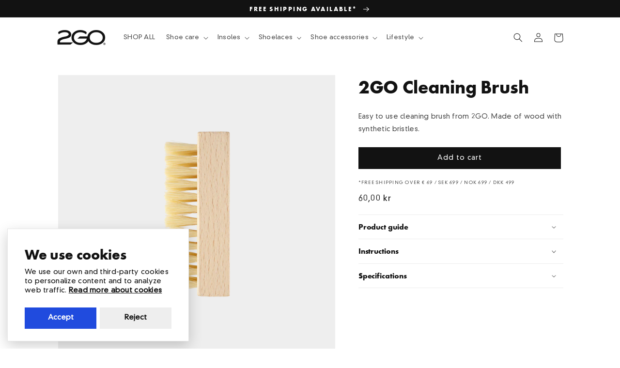

--- FILE ---
content_type: text/css
request_url: https://2goshoecare.com/cdn/shop/t/1/assets/base-custom.css?v=167222133148420911951758091744
body_size: 1449
content:
:root{--grid-mobile-horizontal-spacing: 10px;--font-body-scale: .95}body{-webkit-font-smoothing:antialiased;-moz-osx-font-smoothing:grayscale;text-rendering:optimizeLegibility;letter-spacing:.03rem}@media screen and (min-width: 750px){body{font-size:1.5rem}}strong{font-weight:600}.rich-text__blocks{max-width:var(--page-width)!important;width:100%!important;padding:0 5rem}.banner__box{padding:4rem 0rem!important}.newsletter__subheading{max-width:var(--page-width)!important;padding:0 5rem}@media screen and (max-width: 749px){.rich-text__blocks{padding:0 1.5rem}.banner__box{padding:4rem 1.5rem!important}.newsletter__subheading{padding:0}}.rich-text{text-align:left!important}.slideshow__controls.slider-buttons.no-js-hidden{display:none}h1,h2,h3,.h0,.h1,.h2,.h3{letter-spacing:calc(var(--font-heading-scale) * -.02rem)}h4,h5,.h4,.h5{letter-spacing:calc(var(--font-heading-scale) * -.01rem)}@media screen and (min-width: 750px){h5,.h5{font-size:calc(var(--font-heading-scale) * 1.35rem)!important}}h5,.h5{font-size:calc(var(--font-heading-scale) * 1.2rem)}.card__heading.h5{letter-spacing:calc(var(--font-heading-scale) * .01rem);font-family:var(--font-body-family);font-weight:var(--font-body-weight);color:var(--color-base-text);letter-spacing:calc(var(--font-heading-scale) * .04rem)}.card__heading.h5:hover{color:rgb(var(--color-foreground))}.color-accent-3{color:#fff;background-color:#204bde}.color-accent-4{color:#fff;background-color:#4fe3a4}.announcement-bar__message{letter-spacing:.25rem}.card__information .globo-align-content-left label.name-option{display:none!important}ul.ul-swatches-list{margin-top:10px!important}.globo-swatch-product-detail .globo-detail-size-small,.swatches-globo .swatch--gl li .globo-size-small,.swatch-anchor.swatch-other.globo-border-color-swatch.globo-style-circle.globo-size-small.globo-border-style-none.globo-hover-effects-none{width:15px!important;height:15px!important}.globo-swatch-product-detail .swatch--gl li label .attr-title-hover,.swatches-globo .swatch--gl li label .attr-title-hover,#product-grid .price,.card-information .price{display:none}.badge{border:none;letter-spacing:.1rem;line-height:1;padding:1rem 1.5rem;text-transform:uppercase}.card__badge.top.left .badge{margin-right:.5rem}.card__badge__image{align-self:flex-start;grid-row-start:1;right:0;position:absolute;top:0}.card__badge__image span{background-color:transparent;font-weight:400;color:#d0b997;padding:1rem}.card__badge__image span.color-accent-2{color:#bbb!important}@media screen and (max-width: 749px){.badge{font-size:1rem}}.product .price--sold-out .price__badge-sold-out{background:#000!important;color:#fff!important}.card--media .card__inner .card__content{padding:0!important}.card .card__inner .card__media{background:linear-gradient(to bottom right,#f5f5f5 25%,#eee 75%)}.product__media{background:rgb(var(--color-base-background-2))}.motion-reduce{padding:1rem}.media.media--transparent.media--hover-effect img{padding:2rem}@media screen and (min-width: 990px){.product__modal-opener .product__media-icon{display:none}}@media screen and (min-width: 750px){.product__media img{padding:3rem}.product__info-wrapper{padding-left:5rem;margin-bottom:2rem}.facets .disclosure-has-popup[open]>summary+*{z-index:3}}@media screen and (max-width: 749px){.slider.slider--mobile{background:rgb(var(--color-base-background-2))}.product__media-gallery .slider,.product__media-item{padding:1.5rem!important}}.facets__disclosure{margin-right:2rem!important}.footer-block__details-content.rte p{font-size:1.4rem}.shopify-policy__container{max-width:72.6rem}.shopify-policy__title{text-align:left}.template-search__header.page-width.center .h2{font-size:calc(var(--font-heading-scale) * 4rem)}.image-with-text{max-width:100%!important;padding:0}.banner__box .banner__buttons{margin-top:1.5rem!important}.banner__content{align-items:flex-end!important}.recommendation-modal__container{box-shadow:none!important;border-radius:0!important;border:none}.recommendation-modal__button,.recommendation-modal__button--minimal{font-family:var(--font-body-family)!important}@media screen and (max-width: 749px){.section-template--16012207227056__main-padding,.section-template--16006167593136__main-padding,.section-template--16004807655600__main-padding,.section-template--16000052199600__main-padding,.section-template--15422499455152__main-padding,.section-template--16014916190384__main-padding,.section-template--16020113359024__main-padding,.section-template--16022903685296__main-padding,.section-template--16022903652528__main-padding,.section-template--16022889300144__main-padding,.section-template--16022897885360__main-padding,.section-template--16074341908656__main-padding,.section-template--18878573838666__main-padding,.section-template--16104374337712__main-padding{padding-top:0!important;padding-bottom:9px}.product__title{margin-top:1.5rem}}.section-template--16014916190384__7307e8cd-b433-4dc2-9dee-5dd83555768a-padding{padding-top:27px!important;padding-bottom:9px!important}@media screen and (min-width: 750px){.section-template--16014916190384__7307e8cd-b433-4dc2-9dee-5dd83555768a-padding{padding-top:36px!important;padding-bottom:12px!important}.collapsible-content-wrapper-narrow{padding-right:5rem!important;padding-left:5rem!important}.background-none .multicolumn-card__image-wrapper{margin-left:0!important;margin-right:0!important}.background-none .multicolumn-list .multicolumn-card__info,.background-none .multicolumn-list:not(.slider) .center .multicolumn-card__info{padding-left:0!important;padding-right:0!important}.page-width--narrow{max-width:var(--page-width);padding:0 5rem;width:100%}}.collapsible-content-wrapper-narrow{max-width:var(--page-width)!important}.collapsible-content summary:hover{background:none!important}.multicolumn-list__item:only-child{max-width:var(--page-width)!important}.accordion{margin-top:0!important}.accordion summary,.accordion__content{padding-top:1.5rem!important;padding-bottom:1.5rem!important}.accordion__content h3{margin:0}.product__tax{display:none}.rich-text__blocks h2{line-height:calc(1 + .3/max(1,var(--font-heading-scale)))}.faq_style p{margin:0 0 3rem 2rem}.faq_style h5,.faq_style h3,.faq_style h2{line-height:1.6}.product__text.product__text__highlight{padding:1.5rem 2rem;margin:3rem 0;background:linear-gradient(to bottom right,#f5f5f5 25%,#eee 75%);font-size:1.5rem}.product__text__highlight h2,.product__text__highlight p{margin:.5rem}.accent2__bg,.accent2__bg h2{background:#204bde!important;color:#fff}.accent2__bg p,.accent2__bg a,.accent2__bg a:link,.accent2__bg a:visited,.accent2__bg a:hover,.accent2__bg a:active{color:#ffffffbf}.accent2__bg a:hover{color:#fff}.rating-filled{color:#4fe3a4}.rating-blank{color:#d3d3d3}.blog .motion-reduce,.blog-articles .motion-reduce{padding:0}.main-blog .title--primary{display:none}.template-search .motion-reduce{padding:0}.embed-container{position:relative;padding-bottom:56.25%;height:0;overflow:hidden;max-width:100%;border:none;background:none;color:transparent}.embed-container iframe,.embed-container object,.embed-container embed{position:absolute;top:0;left:0;width:100%;height:100%;border:none;background:none;color:transparent}.article-template__link{display:none!important}.main--product--badge{width:fit-content;padding:.5rem 1.5rem;background:#204bde;font-size:1.2rem;color:#fff;letter-spacing:.1rem;position:absolute;z-index:1;text-transform:uppercase;text-align:center;word-break:break-word}.product__modal-opener .product__media-icon{opacity:0}.product__modal-opener--video .product__media-icon{opacity:1}.product__modal-opener--video .product__media{padding-top:100%!important}@media (max-width:786px){.product__media-icon{top:50%!important;left:50%!important;transform:translate(-50%,-50%)}}@media screen and (max-width: 749px){.main--product--badge{left:0}}.product__tag{letter-spacing:.2rem;text-transform:uppercase;font-size:1.2rem;word-break:break-word;color:#d0b997}.no--decoration{text-decoration:none;vertical-align:middle}.file-pdf-padding{padding-right:.5rem}.recommendation-modal__flag{display:none}.recycle_badge{max-width:50px!important}.multicolumn-card-spacing{padding-top:0!important;margin-left:0!important;margin-right:0!important}.footer__payment .list-payment__item .icon{filter:grayscale(100%);-webkit-filter:grayscale(100%)}@font-face{font-family:DIN Neuzeit Grotesk Pro Bold;src:url(DINNeuzeitGroteskPro-Bold.woff2) format("woff2");font-style:normal}@font-face{font-family:DIN Neuzeit Grotesk Pro Light;src:url(DINNeuzeitGroteskPro-Light.woff2) format("woff2");font-style:normal}:root{--font-body-family: DIN Neuzeit Grotesk Pro Light, sans-serif;--font-heading-family: futura-pt-bold, sans-serif}
/*# sourceMappingURL=/cdn/shop/t/1/assets/base-custom.css.map?v=167222133148420911951758091744 */


--- FILE ---
content_type: text/javascript
request_url: https://2goshoecare.com/cdn/shop/t/1/assets/dynamic-selectors.js?v=134802484159028553131670841108
body_size: -240
content:
this.rebuildOptions();function validCombo(inputValue,optionLevel,productJson,selectedOptions){for(var i=0,validCombo2=!1;i<productJson.length&&!validCombo2;i++)optionLevel==1?validCombo2=productJson[i].option1==selectedOptions[0]&&productJson[i].option2==inputValue:validCombo2=productJson[i].option1==selectedOptions[0]&&productJson[i].option2==selectedOptions[1]&&productJson[i].option3==inputValue;return validCombo2}function rebuildOptions(){const pickerType=document.querySelector("variant-radios")?"radios":"selects",variantSelects=pickerType=="radios"?document.querySelector("variant-radios"):document.querySelector("variant-selects"),fieldsets=pickerType=="radios"?Array.from(variantSelects.querySelectorAll("fieldset")):Array.from(variantSelects.querySelectorAll(".product-form__input--dropdown")),productJson=JSON.parse(variantSelects.querySelector('[type="application/json"]').textContent),selectedOptions=fieldsets.map(fieldset=>pickerType=="radios"?Array.from(fieldset.querySelectorAll("input")).find(radio=>radio.checked).value:Array.from(fieldset.querySelectorAll("select"),select=>select.value));variantSelects.addEventListener("change",rebuildOptions);for(var optionLevel=1,n=fieldsets.length;optionLevel<n;optionLevel++)(pickerType=="radios"?fieldsets[optionLevel].querySelectorAll("input"):fieldsets[optionLevel].querySelectorAll("option")).forEach(input=>{if(input.disabled=!validCombo(input.value,optionLevel,productJson,selectedOptions),pickerType=="radios"){const label=fieldsets[optionLevel].querySelector(`label[for="${input.id}"]`);label.style.display=input.disabled?"none":""}else input.hidden=!validCombo(input.value,optionLevel,productJson,selectedOptions)});for(var optionLevel=1,n=fieldsets.length,change=!1;optionLevel<n&&!change;optionLevel++)pickerType=="radios"?fieldsets[optionLevel].querySelector("input:checked").disabled===!0&&(change=fieldsets[optionLevel].querySelector("input:not(:disabled)").checked=!0):fieldsets[optionLevel].querySelector("option:checked").disabled===!0&&(change=fieldsets[optionLevel].querySelector("option:not(:disabled)").selected="selected"),change&&variantSelects.dispatchEvent(new Event("change",{bubbles:!0}))}
//# sourceMappingURL=/cdn/shop/t/1/assets/dynamic-selectors.js.map?v=134802484159028553131670841108
